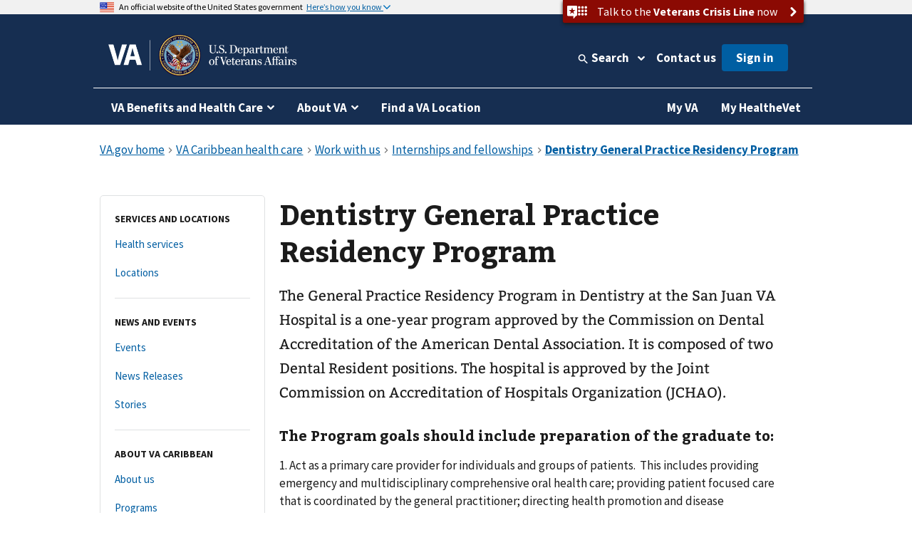

--- FILE ---
content_type: text/html
request_url: https://www.va.gov/caribbean-health-care/work-with-us/internships-and-fellowships/dentistry-general-practice-residency-program/
body_size: 17647
content:
<!DOCTYPE html><!--[if lt IE 7 ]> <html lang="en" class="ie6"> <![endif]--><!--[if IE 7 ]> <html lang="en" class="ie7"> <![endif]--><!--[if IE 8 ]> <html lang="en" class="ie8"> <![endif]--><!--[if IE 9 ]> <html lang="en" class="ie9"> <![endif]--><!--[if (gt IE 9)|!(IE)]><!--><html lang="en"><!--<![endif]--><!--
  layout: health_care_region_detail_page.drupal.liquid
  path: caribbean-health-care/work-with-us/internships-and-fellowships/dentistry-general-practice-residency-program
  entityId: 63355
--><head>
  <meta charset="utf-8">
  <meta http-equiv="X-UA-Compatible" content="IE=edge">
  <meta name="HandheldFriendly" content="True">
  <meta name="MobileOptimized" content="320">
  <meta name="viewport" content="width=device-width, initial-scale=1.0">

  <!-- Preconnecting required origins: https://web.dev/uses-rel-preconnect/ -->
  <link rel="preconnect" href="https://www.googletagmanager.com">
    <link rel="preconnect" href="https://api.va.gov">

  <!-- Index only pages on production. -->

  <!-- Add metatags. -->
<!-- Canonical URL -->
  <link rel="canonical" href="https://www.va.gov/caribbean-health-care/work-with-us/internships-and-fellowships/dentistry-general-practice-residency-program/">

<!-- Last updated -->
  <meta name="DC.Date" scheme="W3CDTF" content="2024-12-05">


<!-- Last updated -->

<!-- Mobile App Promo Banners config -->

<!-- End Mobile App Promo Banners config -->

<!-- og:url -->
  <meta property="og:url" content="https://www.va.gov/caribbean-health-care/work-with-us/internships-and-fellowships/dentistry-general-practice-residency-program/">

<!-- og:type -->
<meta property="og:type" content="website">

<!-- article:tags -->

<!-- Custom metatags -->
                          <meta name="description" content="The General Practice Residency Program in Dentistry at the San Juan VA Hospital is a one-year program approved by the Commission on Dental Accreditation of the American Dental Association. It is composed of two Dental Resident positions. The hospital is approved by the Joint Commission on Accreditation of Hospitals Organization (JCHAO).">
                    <link rel="image_src" href="https://www.va.gov/img/design/logo/va-og-image.png">
                        <meta property="og:description" content="The General Practice Residency Program in Dentistry at the San Juan VA Hospital is a one-year program approved by the Commission on Dental Accreditation of the American Dental Association. It is composed of two Dental Resident positions. The hospital is approved by the Joint Commission on Accreditation of Hospitals Organization (JCHAO).">
                              <meta property="og:image" content="https://www.va.gov/img/design/logo/va-og-image.png">
                              <meta property="og:image:alt" content="U.S. Department of Veterans Affairs">
                              <meta property="og:site_name" content="Veterans Affairs">
                              <meta property="og:title" content="Dentistry General Practice Residency Program | Veterans Affairs">
                              <title>Dentistry General Practice Residency Program | VA Caribbean Health Care | Veterans Affairs</title>
                              <meta name="twitter:card" content="summary_large_image">
                              <meta name="twitter:description" content="Residency Program, Dentistry">
                              <meta name="twitter:image" content="https://www.va.gov/img/design/logo/va-og-image.png">
                              <meta name="twitter:image:alt" content="U.S. Department of Veterans Affairs">
                              <meta name="twitter:site" content="@DeptVetAffairs">
                              <meta name="twitter:title" content="Dentistry General Practice Residency Program | VA Caribbean health care | Veterans Affairs">
        
<!-- Default metatags -->

  <!-- Add polyfills. -->
  <script nonce="H4jMIsidSZtz2bCT61b7TJcZuD6sXYSN" nomodule data-entry-name="polyfills.js" src="https://prod-va-gov-assets.s3-us-gov-west-1.amazonaws.com/generated/polyfills.entry.js"></script>

  <!-- Add analytics helpers. -->
  <script nonce="H4jMIsidSZtz2bCT61b7TJcZuD6sXYSN">
/**
 * An alias for window.dataLayer.push made available under the window so that it is accessible in content files.
 * @module module:record-event
 * @see https://developers.google.com/tag-manager/devguide
 * @see module:platform/monitoring/record-event
 * @param {object} data - The event data that will be sent to GA.
 */
window.dataLayer = [] || window.dataLayer;
window.recordEvent = function(data) {
  return window.dataLayer.push(data);
};
window.recordMultipleEvents = function (events){
  events.forEach(event => recordEvent(event))
}
  </script>

  <!-- Add web components. -->
    <link rel="stylesheet" data-entry-name="web-components.css" href="https://prod-va-gov-assets.s3-us-gov-west-1.amazonaws.com/generated/web-components.css">

      <script nonce="H4jMIsidSZtz2bCT61b7TJcZuD6sXYSN" defer data-entry-name="web-components.js" src="https://prod-va-gov-assets.s3-us-gov-west-1.amazonaws.com/generated/web-components.entry.js"></script>
  
  <!-- Render GA template. -->

    


<script data-e2e="analytics-script" nonce="H4jMIsidSZtz2bCT61b7TJcZuD6sXYSN">
        (function(w, d, s, l, i) {
  w[l] = w[l] || [];
  w[l].push({ 'gtm.start': new Date().getTime(), event: 'gtm.js' });
  var f = d.getElementsByTagName(s)[0],
    j = d.createElement(s),
    dl = l != 'dataLayer' ? '&l=' + l : '';
  j.async = true;
  j.src = 'https://www.googletagmanager.com/gtm.js?id=' + i + dl;
  f.parentNode.insertBefore(j, f);
})(window, document, 'script', 'dataLayer', 'GTM-WFJWBD');
      (function(window) {
  function withFormContent(acc, data) {
    //console.log("acc.content data",data.Content);
    acc.content = data.Content;
  }

  function withFeedbackUUID(acc, data) {
    acc.feedbackUUID = data.Feedback_UUID;
  }

  function mEvent(name, action, opts) {
    opts = opts || {};
    var custom = opts.custom;
    var label = opts.label;

    function handle(event) {
      var start = +new Date();
      var cm = window.cm || function() {};
      var mData = event.detail;
      var eData = {
        category: 'Medallia',
        action: action,
        label: label || mData.Form_Type,
        value: mData.Form_ID,
        myParams: {},
      };
      if (custom) {
        for (var i = 0; i < custom.length; i++)
          custom[i](eData.myParams, mData);
      }
      var end = +new Date();
      console.log('send', 'event', eData, end - start);
      recordEvent({
        event: eData.action,
        'survey-tool': eData.category,
        'survey-form-id': eData.value,
        'survey-status': eData.label,
        'survey-details': eData.myParams,
      });
    }
    window.addEventListener('MDigital_' + name, handle);
  }
  mEvent('ShowForm_Called', 'survey-show-form-call');
  mEvent('Form_Displayed', 'survey-start-form');
  mEvent('Form_Next_Page', 'survey-next-click');
  mEvent('Form_Back_Page', 'survey-back-click');
  mEvent('Form_Close_Submitted', 'survey-submit-close');
  mEvent('Form_Close_No_Submit', 'survey-no-submit-close');
  mEvent('Feedback_Submit', 'survey-submit', {
    custom: [withFeedbackUUID, withFormContent],
  });
  mEvent('Submit_Feedback', 'survey--submission', {
    custom: [withFeedbackUUID, withFormContent],
  });
  mEvent('Feedback_Button_Clicked', 'survey-button-click', {
    custom: [withFeedbackUUID],
  });
  mEvent('ThankYou_Displayed', 'survey--submission-successful', {
    custom: [withFeedbackUUID, withFormContent],
  });
  mEvent('Invite_Displayed', 'survey-invitation-display', {
    label: 'Invite',
  });
  mEvent('Invite_Accepted', 'survey-invitation-accept', {
    label: 'Invite',
  });
  mEvent('Invite_Declined', 'survey-invitation-decline', {
    label: 'Invite',
  });
  mEvent('Invite_Skipped', 'survey-invitation-skip', {
    label: 'Invite',
  });
})(window);
    
  recordEvent({ environment: 'vagovprod' });
  if ( self !== top ) {
    recordEvent({ event: 'iframed', embeddedIn: document.referrer });
  }
</script>


  <!-- Add Icons. -->
  <link href="https://s3-us-gov-west-1.amazonaws.com/content.www.va.gov/img/design/icons/apple-touch-icon.png" rel="apple-touch-icon-precomposed">
  <link href="https://s3-us-gov-west-1.amazonaws.com/content.www.va.gov/img/design/icons/apple-touch-icon-72x72.png" rel="apple-touch-icon-precomposed" sizes="72x72">
  <link href="https://s3-us-gov-west-1.amazonaws.com/content.www.va.gov/img/design/icons/apple-touch-icon-114x114.png" rel="apple-touch-icon-precomposed" sizes="114x114">
  <link href="https://s3-us-gov-west-1.amazonaws.com/content.www.va.gov/img/design/icons/apple-touch-icon-152x152.png" rel="apple-touch-icon-precomposed" sizes="144x144">
  <link rel="shortcut icon" href="https://s3-us-gov-west-1.amazonaws.com/content.www.va.gov/img/design/icons/favicon.ico">

  <meta name="msapplication-TileImage" content="/img/design/icons/apple-touch-icon-114x114">
  <meta name="msapplication-TileColor" content="#144073">

  <!-- Preload main fonts -->
  <link rel="preload" href="https://prod-va-gov-assets.s3-us-gov-west-1.amazonaws.com/generated/sourcesanspro-bold-webfont.woff2" as="font" type="font/woff2" crossorigin>
  <link rel="preload" href="https://prod-va-gov-assets.s3-us-gov-west-1.amazonaws.com/generated/sourcesanspro-regular-webfont.woff2" as="font" type="font/woff2" crossorigin>
  <link rel="preload" href="https://prod-va-gov-assets.s3-us-gov-west-1.amazonaws.com/generated/bitter-bold.woff2" as="font" type="font/woff2" crossorigin>

  <!-- CSS -->
  <link rel="stylesheet" data-entry-name="style.css" href="https://prod-va-gov-assets.s3-us-gov-west-1.amazonaws.com/generated/style.css">
  <link rel="stylesheet" data-entry-content="content-build.css" href="https://s3-us-gov-west-1.amazonaws.com/content.www.va.gov/assets/content-build.css">
  <link rel="stylesheet" data-entry-name="static-pages.css" href="https://prod-va-gov-assets.s3-us-gov-west-1.amazonaws.com/generated/static-pages.css">

  <!-- Old IE -->

  <!--[if lt IE 9]>
<link rel='stylesheet' href='/assets/css/ie.css'>
<![endif]-->


  <script nonce="H4jMIsidSZtz2bCT61b7TJcZuD6sXYSN" defer data-entry-name="vendor.js" src="https://prod-va-gov-assets.s3-us-gov-west-1.amazonaws.com/generated/vendor.entry.js"></script>
  <script nonce="H4jMIsidSZtz2bCT61b7TJcZuD6sXYSN" defer data-entry-name="static-pages.js" src="https://prod-va-gov-assets.s3-us-gov-west-1.amazonaws.com/generated/static-pages.entry.js"></script>

  <!--
  We participate in the US government’s analytics program. See the data at analytics.usa.gov.
  https://github.com/digital-analytics-program/gov-wide-code
-->
  <script async type="text/javascript" nonce="H4jMIsidSZtz2bCT61b7TJcZuD6sXYSN" src="https://dap.digitalgov.gov/Universal-Federated-Analytics-Min.js?agency=VA" id="_fed_an_ua_tag"></script>

  <script nonce="H4jMIsidSZtz2bCT61b7TJcZuD6sXYSN" type="text/javascript">
    function focusContent(e) {
      e.preventDefault();
      const contentElement = document.querySelector('#content h1') || document.querySelector('#content');
      contentElement.setAttribute('tabindex', '-1');
      contentElement.addEventListener('blur', function(event) {
        event.target.removeAttribute('tabindex');
      }, true);
      window.scrollTo(0, contentElement.offsetTop);
      contentElement.focus();
    }
    window.VetsGov = window.VetsGov || {};
    window.VetsGov.headerFooter = JSON.parse("{\"footerData\":[{\"column\":\"bottom_rail\",\"href\":\"https://www.va.gov/accessibility-at-va\",\"order\":1,\"target\":null,\"title\":\"508 compliance\"},{\"column\":\"bottom_rail\",\"href\":\"https://www.va.gov/resources/your-civil-rights-and-how-to-file-a-discrimination-complaint/\",\"order\":2,\"target\":null,\"title\":\"Civil Rights\"},{\"column\":\"bottom_rail\",\"href\":\"https://department.va.gov/foia/\",\"order\":3,\"target\":null,\"title\":\"Freedom of Information Act (FOIA)\"},{\"column\":\"bottom_rail\",\"href\":\"https://www.va.gov/report-harassment/\",\"order\":4,\"target\":null,\"title\":\"Harassment\"},{\"column\":\"bottom_rail\",\"href\":\"https://www.va.gov/oig/\",\"order\":5,\"target\":null,\"title\":\"Office of Inspector General\"},{\"column\":\"bottom_rail\",\"href\":\"https://www.va.gov/opa/Plain_Language.asp\",\"order\":6,\"target\":null,\"title\":\"Plain language\"},{\"column\":\"bottom_rail\",\"href\":\"https://www.va.gov/privacy-policy/\",\"order\":7,\"target\":null,\"title\":\"Privacy, policies, and legal information\"},{\"column\":\"bottom_rail\",\"href\":\"https://www.oprm.va.gov/\",\"order\":8,\"target\":null,\"title\":\"VA Privacy Service\"},{\"column\":\"bottom_rail\",\"href\":\"https://www.va.gov/ORM/NoFEAR_Select.asp\",\"order\":9,\"target\":null,\"title\":\"No FEAR Act Data\"},{\"column\":\"bottom_rail\",\"href\":\"https://www.usa.gov/\",\"order\":10,\"target\":null,\"title\":\"USA.gov\"},{\"column\":\"bottom_rail\",\"href\":\"https://www.va.gov/performance-dashboard/\",\"order\":11,\"target\":null,\"title\":\"VA performance dashboard\"},{\"column\":\"bottom_rail\",\"href\":\"https://www.va.gov/veterans-portrait-project/\",\"order\":12,\"target\":null,\"title\":\"Veterans Portrait Project\"},{\"column\":1,\"href\":\"https://www.va.gov/homeless/\",\"order\":1,\"target\":null,\"title\":\"Homeless Veterans\"},{\"column\":1,\"href\":\"https://www.va.gov/womenvet/\",\"order\":2,\"target\":null,\"title\":\"Women Veterans\"},{\"column\":1,\"href\":\"https://www.va.gov/centerforminorityveterans/\",\"order\":3,\"target\":null,\"title\":\"Minority Veterans\"},{\"column\":1,\"href\":\"https://www.ptsd.va.gov/\",\"order\":4,\"target\":null,\"title\":\"PTSD\"},{\"column\":1,\"href\":\"https://www.mentalhealth.va.gov/\",\"order\":5,\"target\":null,\"title\":\"Mental health\"},{\"column\":1,\"href\":\"https://department.va.gov/veteran-sports/\",\"order\":6,\"target\":null,\"title\":\"Adaptive sports and special events\"},{\"column\":1,\"href\":\"https://www.va.gov/osdbu/\",\"order\":7,\"target\":null,\"title\":\"Small business programs\"},{\"column\":1,\"href\":\"https://www.va.gov/outreach-and-events/events/\",\"order\":8,\"target\":null,\"title\":\"VA outreach events\"},{\"column\":1,\"href\":\"https://www.nrd.gov/\",\"order\":9,\"target\":null,\"title\":\"National Resource Directory\"},{\"column\":2,\"href\":\"https://www.va.gov/forms/\",\"order\":1,\"target\":null,\"title\":\"VA forms\"},{\"column\":2,\"href\":\"https://www.accesstocare.va.gov/\",\"order\":2,\"target\":null,\"title\":\"VA health care access and quality\"},{\"column\":2,\"href\":\"https://www.va.gov/get-help-from-accredited-representative\",\"order\":3,\"target\":null,\"title\":\"Get help from an accredited representative or VSO\"},{\"column\":2,\"href\":\"https://www.mobile.va.gov/appstore/\",\"order\":4,\"target\":null,\"title\":\"VA mobile apps\"},{\"column\":2,\"href\":\"https://department.va.gov/about/state-departments-of-veterans-affairs-office-locations/\",\"order\":5,\"target\":null,\"title\":\"State Veterans Affairs offices\"},{\"column\":2,\"href\":\"https://www.va.gov/opal/fo/dbwva.asp\",\"order\":6,\"target\":null,\"title\":\"Doing business with VA\"},{\"column\":2,\"href\":\"https://www.va.gov/jobs/\",\"order\":7,\"target\":null,\"title\":\"Careers at VA\"},{\"column\":2,\"href\":\"https://www.va.gov/outreach-and-events/outreach-materials\",\"order\":8,\"target\":null,\"title\":\"VA outreach materials\"},{\"column\":2,\"href\":\"https://www.va.gov/welcome-kit/\",\"order\":9,\"target\":null,\"title\":\"Your VA welcome kit\"},{\"column\":3,\"href\":\"https://news.va.gov/\",\"order\":1,\"target\":null,\"title\":\"VA news\"},{\"column\":3,\"href\":\"https://www.va.gov/opa/pressrel/\",\"order\":2,\"target\":null,\"title\":\"Press releases\"},{\"column\":3,\"href\":\"https://public.govdelivery.com/accounts/USVA/subscriber/new/\",\"order\":3,\"target\":null,\"title\":\"Email updates\"},{\"column\":3,\"href\":\"https://www.facebook.com/VeteransAffairs\",\"order\":4,\"target\":null,\"title\":\"Facebook\"},{\"column\":3,\"href\":\"https://www.instagram.com/deptvetaffairs/\",\"order\":5,\"target\":null,\"title\":\"Instagram\"},{\"column\":3,\"href\":\"https://x.com/DeptVetAffairs/\",\"order\":6,\"target\":null,\"title\":\"X\"},{\"column\":3,\"href\":\"https://www.flickr.com/photos/VeteransAffairs/\",\"order\":7,\"target\":null,\"title\":\"Flickr\"},{\"column\":3,\"href\":\"https://www.youtube.com/user/DeptVetAffairs\",\"order\":8,\"target\":null,\"title\":\"YouTube\"},{\"column\":3,\"href\":\"https://digital.va.gov/web-governance/social-media/social-media-sites/\",\"order\":9,\"target\":null,\"title\":\"All VA social media\"},{\"column\":4,\"href\":\"https://www.va.gov/resources/\",\"order\":1,\"target\":null,\"title\":\"Resources and support\"},{\"column\":4,\"href\":\"https://www.va.gov/contact-us/\",\"order\":2,\"target\":null,\"title\":\"Contact us\"},{\"column\":4,\"label\":\"Call us\",\"href\":\"tel:18006982411\",\"order\":3,\"target\":null,\"title\":\"800-698-2411\"},{\"column\":4,\"href\":\"tel:711\",\"order\":4,\"target\":null,\"title\":\"TTY: 711\"},{\"column\":4,\"label\":\"Visit a medical center or regional office\",\"href\":\"https://www.va.gov/find-locations/\",\"order\":5,\"target\":null,\"title\":\"Find a VA location\"}],\"megaMenuData\":[{\"title\":\"VA Benefits and Health Care\",\"menuSections\":[{\"title\":\"Health care\",\"links\":{\"seeAllLink\":{\"text\":\"View all in health care\",\"href\":\"https://www.va.gov/health-care\"},\"columnOne\":{\"title\":\"Get health care benefits\",\"links\":[{\"text\":\"About VA health benefits\",\"href\":\"https://www.va.gov/health-care/about-va-health-benefits\"},{\"text\":\"How to apply\",\"href\":\"https://www.va.gov/health-care/how-to-apply\"},{\"text\":\"Family and caregiver health benefits\",\"href\":\"https://www.va.gov/family-and-caregiver-benefits/health-and-disability\"},{\"text\":\"Apply now for health care\",\"href\":\"https://www.va.gov/health-care/apply/application\"}]},\"columnTwo\":{\"title\":\"Manage your health\",\"links\":[{\"text\":\"Manage health appointments\",\"href\":\"https://www.va.gov/health-care/manage-appointments\"},{\"text\":\"Refill prescriptions and manage medications\",\"href\":\"https://www.va.gov/health-care/manage-prescriptions-medications\"},{\"text\":\"Review medical records online\",\"href\":\"https://www.va.gov/health-care/review-medical-records\"},{\"text\":\"Send and receive secure messages\",\"href\":\"https://www.va.gov/health-care/send-receive-messages\"},{\"text\":\"File for travel pay reimbursement\",\"href\":\"https://www.va.gov/health-care/file-travel-pay-reimbursement\"}]},\"columnThree\":{\"img\":{\"src\":\"https://www.va.gov/img/styles/3_2_medium_thumbnail/public/hub_promos/health-care.png\",\"alt\":\"\"},\"link\":{\"text\":\"Manage your health care with My HealtheVet on VA.gov\",\"href\":\"https://www.va.gov/health-care/manage-health\"},\"description\":\"You can now manage your VA health care in the same place you manage your other VA benefits and services.\"}}},{\"title\":\"Disability\",\"links\":{\"seeAllLink\":{\"text\":\"View all in disability\",\"href\":\"https://www.va.gov/disability\"},\"columnOne\":{\"title\":\"Get disability benefits\",\"links\":[{\"text\":\"Eligibility\",\"href\":\"https://www.va.gov/disability/eligibility\"},{\"text\":\"How to file a claim\",\"href\":\"https://www.va.gov/disability/how-to-file-claim\"},{\"text\":\"Survivor and dependent compensation (DIC)\",\"href\":\"https://www.va.gov/family-and-caregiver-benefits/survivor-compensation/dependency-indemnity-compensation\"},{\"text\":\"File a claim online\",\"href\":\"https://www.va.gov/disability/file-disability-claim-form-21-526ez/\"}]},\"columnTwo\":{\"title\":\"Manage your benefits\",\"links\":[{\"text\":\"Check your claim, decision review, or appeal status\",\"href\":\"https://www.va.gov/claim-or-appeal-status\"},{\"text\":\"View your payment history\",\"href\":\"https://www.va.gov/va-payment-history\"},{\"text\":\"Upload evidence to support your claim\",\"href\":\"https://www.va.gov/disability/upload-supporting-evidence\"},{\"text\":\"File for a VA disability increase\",\"href\":\"https://www.va.gov/disability/file-disability-claim-form-21-526ez/\"},{\"text\":\"Request a decision review or appeal\",\"href\":\"https://www.va.gov/decision-reviews\"}]},\"columnThree\":{\"img\":{\"src\":\"https://www.va.gov/img/styles/3_2_medium_thumbnail/public/hub_promos/disability.png\",\"alt\":\"\"},\"link\":{\"text\":\"VA claim exam (C&P exam)\",\"href\":\"https://www.va.gov/resources/va-claim-exam\"},\"description\":\"Find out why you might need a claim exam. Learn how to schedule and prepare for your appointment.\"}}},{\"title\":\"Education and training\",\"links\":{\"seeAllLink\":{\"text\":\"View all in education\",\"href\":\"https://www.va.gov/education\"},\"columnOne\":{\"title\":\"Get education benefits\",\"links\":[{\"text\":\"About GI Bill benefits\",\"href\":\"https://www.va.gov/education/about-gi-bill-benefits\"},{\"text\":\"Eligibility\",\"href\":\"https://www.va.gov/education/eligibility\"},{\"text\":\"How to apply\",\"href\":\"https://www.va.gov/education/how-to-apply\"},{\"text\":\"Veteran Readiness and Employment (Chapter 31)\",\"href\":\"https://www.va.gov/careers-employment/vocational-rehabilitation\"},{\"text\":\"Education and career benefits for family members\",\"href\":\"https://www.va.gov/family-and-caregiver-benefits/education-and-careers\"}]},\"columnTwo\":{\"title\":\"Manage your benefits\",\"links\":[{\"text\":\"View your VA payment history\",\"href\":\"https://www.va.gov/va-payment-history\"},{\"text\":\"Check your remaining Post-9/11 GI Bill benefits\",\"href\":\"https://www.va.gov/education/check-remaining-post-9-11-gi-bill-benefits\"},{\"text\":\"Transfer your Post-9/11 GI Bill benefits\",\"href\":\"https://www.va.gov/education/transfer-post-9-11-gi-bill-benefits\"},{\"text\":\"Verify your school enrollment\",\"href\":\"https://www.va.gov/education/verify-school-enrollment\"},{\"text\":\"Change your direct deposit information\",\"href\":\"https://www.va.gov/change-direct-deposit\"}]},\"columnThree\":{\"img\":{\"src\":\"https://www.va.gov/img/styles/3_2_medium_thumbnail/public/hub_promos/education.png\",\"alt\":\"\"},\"link\":{\"text\":\"GI Bill\u00AE Comparison Tool\",\"href\":\"https://www.va.gov/education/gi-bill-comparison-tool\"},\"description\":\"Learn about education programs and compare benefits by school.\"}}},{\"title\":\"Careers and employment\",\"links\":{\"seeAllLink\":{\"text\":\"View all in careers and employment\",\"href\":\"https://www.va.gov/careers-employment\"},\"columnOne\":{\"title\":\"Get employment benefits\",\"links\":[{\"text\":\"About Veteran Readiness and Employment (VR&E)\",\"href\":\"https://www.va.gov/careers-employment/vocational-rehabilitation\"},{\"text\":\"How to apply\",\"href\":\"https://www.va.gov/careers-employment/vocational-rehabilitation/how-to-apply\"},{\"text\":\"Educational and career counseling\",\"href\":\"https://www.va.gov/careers-employment/education-and-career-counseling\"},{\"text\":\"Veteran-owned small business support\",\"href\":\"https://www.va.gov/careers-employment/veteran-owned-business-support\"},{\"text\":\"Apply for VR&E benefits\",\"href\":\"https://www.va.gov/careers-employment/vocational-rehabilitation/apply-vre-form-28-1900/\"}]},\"columnTwo\":{\"title\":\"Manage your career\",\"links\":[{\"text\":\"VA transition assistance\",\"href\":\"https://www.benefits.va.gov/tap/\"},{\"text\":\"Find a job\",\"href\":\"https://www.dol.gov/veterans/findajob/\"},{\"text\":\"Find VA careers and support\",\"href\":\"https://www.va.gov/jobs/\"},{\"text\":\"Print your civil service preference letter\",\"href\":\"https://www.va.gov/records/download-va-letters\"}]},\"columnThree\":{\"img\":{\"src\":\"https://www.va.gov/img/styles/3_2_medium_thumbnail/public/hub_promos/careers.png\",\"alt\":\"\"},\"link\":{\"text\":\"Check your VR&E eligibility and benefits\",\"href\":\"https://www.va.gov/careers-employment/your-vre-eligibility/\"},\"description\":\"Sign in and we\u2019ll tell you if you\u2019re eligible for VR&E benefits.\"}}},{\"title\":\"Pension\",\"links\":{\"seeAllLink\":{\"text\":\"View all in pension\",\"href\":\"https://www.va.gov/pension\"},\"columnOne\":{\"title\":\"Get pension benefits\",\"links\":[{\"text\":\"Veterans Pension eligibility\",\"href\":\"https://www.va.gov/pension/eligibility\"},{\"text\":\"How to apply\",\"href\":\"https://www.va.gov/pension/how-to-apply\"},{\"text\":\"Apply now for a Veterans Pension\",\"href\":\"https://www.va.gov/pension/apply-for-veteran-pension-form-21p-527ez/\"},{\"text\":\"Aid and attendance benefits and housebound allowance\",\"href\":\"https://www.va.gov/pension/aid-attendance-housebound\"},{\"text\":\"Survivors Pension\",\"href\":\"https://www.va.gov/family-and-caregiver-benefits/survivor-compensation/survivors-pension\"}]},\"columnTwo\":{\"title\":\"Manage your benefits\",\"links\":[{\"text\":\"Check your claim, decision review, or appeal status\",\"href\":\"https://www.va.gov/claim-or-appeal-status\"},{\"text\":\"View your VA payment history\",\"href\":\"https://www.va.gov/va-payment-history\"},{\"text\":\"Change your address\",\"href\":\"https://www.va.gov/change-address\"},{\"text\":\"Change your direct deposit information\",\"href\":\"https://www.va.gov/change-direct-deposit\"}]},\"columnThree\":{\"img\":{\"src\":\"https://www.va.gov/img/styles/3_2_medium_thumbnail/public/hub_promos/pension.png\",\"alt\":\"\"},\"link\":{\"text\":\"Get your pension payments electronically\",\"href\":\"https://www.godirect.gov/gpw\"},\"description\":\"Sign up for direct deposit or a pre-paid debit card.\"}}},{\"title\":\"Housing assistance\",\"links\":{\"seeAllLink\":{\"text\":\"View all in housing assistance\",\"href\":\"https://www.va.gov/housing-assistance\"},\"columnOne\":{\"title\":\"Get home loan benefits\",\"links\":[{\"text\":\"About VA home loan types\",\"href\":\"https://www.va.gov/housing-assistance/home-loans/loan-types\"},{\"text\":\"How to request a COE\",\"href\":\"https://www.va.gov/housing-assistance/home-loans/how-to-request-coe\"},{\"text\":\"Check your COE status\",\"href\":\"https://www.va.gov/housing-assistance/home-loans/check-coe-status\"},{\"text\":\"Request a COE online\",\"href\":\"https://www.va.gov/housing-assistance/home-loans/request-coe-form-26-1880\"}]},\"columnTwo\":{\"title\":\"Get Veterans housing grants\",\"links\":[{\"text\":\"Check your claim, decision review, or appeal status\",\"href\":\"https://www.va.gov/claim-or-appeal-status\"},{\"text\":\"How to apply for an adapted housing grant\",\"href\":\"https://www.va.gov/housing-assistance/disability-housing-grants/how-to-apply\"},{\"text\":\"About disability housing grants\",\"href\":\"https://www.va.gov/housing-assistance/disability-housing-grants\"}]},\"columnThree\":{\"img\":{\"src\":\"https://www.va.gov/img/styles/3_2_medium_thumbnail/public/hub_promos/housing.png\",\"alt\":\"\"},\"link\":{\"text\":\"National Call Center for Homeless Veterans\",\"href\":\"https://www.va.gov/homeless/nationalcallcenter.asp\"},\"description\":\"Find out how we can help you or a Veteran you care about connect with VA and local resources 24 hours a day, 7 days a week.\"}}},{\"title\":\"Life insurance\",\"links\":{\"seeAllLink\":{\"text\":\"View all in life insurance\",\"href\":\"https://www.va.gov/life-insurance\"},\"columnOne\":{\"title\":\"Get life insurance\",\"links\":[{\"text\":\"About life insurance options\",\"href\":\"https://www.va.gov/life-insurance/options-eligibility\"},{\"text\":\"Benefits for totally disabled or terminally ill policyholders\",\"href\":\"https://www.va.gov/life-insurance/totally-disabled-or-terminally-ill\"},{\"text\":\"Beneficiary financial counseling and online will preparation\",\"href\":\"https://www.benefits.va.gov/insurance/bfcs.asp\"}]},\"columnTwo\":{\"title\":\"Manage your life insurance\",\"links\":[{\"text\":\"Access your policy online\",\"href\":\"https://www.va.gov/life-insurance/manage-your-policy\"},{\"text\":\"Update your beneficiaries\",\"href\":\"https://www.benefits.va.gov/INSURANCE/updatebene.asp\"},{\"text\":\"File a claim for insurance benefits\",\"href\":\"https://www.benefits.va.gov/INSURANCE/file_death_claim.asp\"},{\"text\":\"Check your claim, decision review, or appeal status\",\"href\":\"https://www.va.gov/claim-or-appeal-status\"}]},\"columnThree\":{\"img\":{\"src\":\"https://www.va.gov/img/styles/3_2_medium_thumbnail/public/hub_promos/life-insurance.png\",\"alt\":\"\"},\"link\":{\"text\":\"Learn how to apply for Veterans Affairs Life Insurance (VALife)\",\"href\":\"https://www.va.gov/life-insurance/options-eligibility/valife\"},\"description\":\"VALife is a life insurance program for Veterans with service-connected disabilities.\"}}},{\"title\":\"Burials and memorials\",\"links\":{\"seeAllLink\":{\"text\":\"View all in burials and memorials\",\"href\":\"https://www.va.gov/burials-memorials\"},\"columnOne\":{\"title\":\"Get burial benefits\",\"links\":[{\"text\":\"Eligibility\",\"href\":\"https://www.va.gov/burials-memorials/eligibility\"},{\"text\":\"Pre-need burial eligibility determination\",\"href\":\"https://www.va.gov/burials-memorials/pre-need-eligibility\"},{\"text\":\"Veteran burial allowance\",\"href\":\"https://www.va.gov/burials-memorials/veterans-burial-allowance\"},{\"text\":\"Memorial items\",\"href\":\"https://www.va.gov/burials-memorials/memorial-items\"},{\"text\":\"Survivor and dependent compensation (DIC)\",\"href\":\"https://www.va.gov/family-and-caregiver-benefits/survivor-compensation/dependency-indemnity-compensation\"}]},\"columnTwo\":{\"title\":\"Plan a burial\",\"links\":[{\"text\":\"Schedule a burial for a Veteran or family member\",\"href\":\"https://www.va.gov/burials-memorials/schedule-a-burial\"},{\"text\":\"Find a cemetery\",\"href\":\"https://www.cem.va.gov/cems/listcem.asp\"},{\"text\":\"Request military records (DD214)\",\"href\":\"https://www.va.gov/records/get-military-service-records\"}]},\"columnThree\":{\"img\":{\"src\":\"https://www.va.gov/img/styles/3_2_medium_thumbnail/public/hub_promos/burials.png\",\"alt\":\"\"},\"link\":{\"text\":\"Find burial and memorial benefits information\",\"href\":\"https://www.cem.va.gov/veterans-and-families/\"},\"description\":\"Eligible Veterans have earned VA burial and memorial benefits for themselves, their spouses, and qualifying family members.  Ensure you receive the honor and remembrance you deserve.\"}}},{\"title\":\"Records\",\"links\":{\"seeAllLink\":{\"text\":\"View all in records\",\"href\":\"https://www.va.gov/records\"},\"columnOne\":{\"title\":\"Get your records\",\"links\":[{\"text\":\"Review medical records online\",\"href\":\"https://www.va.gov/health-care/review-medical-records\"},{\"text\":\"Download your VA benefits letters\",\"href\":\"https://www.va.gov/records/download-va-letters\"},{\"text\":\"How to request a VA home loan Certificate of Eligibility (COE)\",\"href\":\"https://www.va.gov/housing-assistance/home-loans/how-to-request-coe\"},{\"text\":\"Get Veteran ID cards\",\"href\":\"https://www.va.gov/records/get-veteran-id-cards\"}]},\"columnTwo\":{\"title\":\"Manage your records\",\"links\":[{\"text\":\"Request your military records (DD214)\",\"href\":\"https://www.va.gov/records/get-military-service-records\"},{\"text\":\"Change your address\",\"href\":\"https://www.va.gov/change-address\"},{\"text\":\"How to apply for a discharge upgrade\",\"href\":\"https://www.va.gov/discharge-upgrade-instructions\"},{\"text\":\"View your VA payment history\",\"href\":\"https://www.va.gov/va-payment-history\"},{\"text\":\"Search historical military records (National Archives)\",\"href\":\"https://www.archives.gov/\"}]},\"columnThree\":{\"img\":{\"src\":\"https://www.va.gov/img/styles/3_2_medium_thumbnail/public/hub_promos/records.png\",\"alt\":\"\"},\"link\":{\"text\":\"Confirm your VA benefit status\",\"href\":\"https://www.va.gov/records/download-va-letters\"},\"description\":\"Download letters like your eligibility or award letter for certain benefits.\"}}},{\"title\":\"Service members\",\"text\":\"Service members\",\"href\":\"https://www.va.gov/service-member-benefits\"},{\"title\":\"Family and caregivers\",\"text\":\"Family and caregivers\",\"href\":\"https://www.va.gov/family-member-benefits\"}]},{\"title\":\"About VA\",\"menuSections\":{\"mainColumn\":{\"title\":\"VA organizations\",\"links\":[{\"text\":\"Veterans Health Administration\",\"href\":\"https://www.va.gov/health\"},{\"text\":\"Veterans Benefits Administration\",\"href\":\"https://www.benefits.va.gov/benefits/\"},{\"text\":\"National Cemetery Administration\",\"href\":\"https://www.cem.va.gov/\"},{\"text\":\"VA Leadership\",\"href\":\"https://department.va.gov/biographies/?_bio_position=assistant-secretary%2Cchairman%2Cdeputy-secretary%2Cgeneral-counsel%2Cinspector-general%2Cprincipal-executive-director%2Csecretary%2Cunder-secretary%2Cva-chief-of-staff/%3Fredirect%3D1%2Cva-chief-of-staff\"},{\"text\":\"Public Affairs\",\"href\":\"https://department.va.gov/administrations-and-offices/public-and-intergovernmental-affairs/\"},{\"text\":\"Congressional Affairs\",\"href\":\"https://www.va.gov/oca/index.asp\"},{\"text\":\"All VA offices and organizations\",\"href\":\"https://department.va.gov/about/\"}]},\"columnOne\":{\"title\":\"Innovation at VA\",\"links\":[{\"text\":\"Health research\",\"href\":\"https://www.research.va.gov/\"},{\"text\":\"Public health\",\"href\":\"https://www.publichealth.va.gov/\"},{\"text\":\"VA open data\",\"href\":\"https://www.va.gov/data/\"},{\"text\":\"Veterans analysis and statistics\",\"href\":\"https://www.va.gov/VETDATA/index.asp\"},{\"text\":\"Appeals modernization\",\"href\":\"https://www.benefits.va.gov/benefits/appeals.asp\"},{\"text\":\"VA Innovation Center\",\"href\":\"https://www.innovation.va.gov/\"},{\"text\":\"Recovery Act\",\"href\":\"https://www.va.gov/recovery/\"}]},\"columnTwo\":{\"title\":\"Learn about VA\",\"links\":[{\"text\":\"About VA\",\"href\":\"https://department.va.gov/about/\"},{\"text\":\"History of VA\",\"href\":\"https://department.va.gov/history/\"},{\"text\":\"VA plans, budget, finances, and performance\",\"href\":\"https://department.va.gov/about/va-plans-budget-finances-and-performance/\"},{\"text\":\"National cemetery history program\",\"href\":\"https://www.cem.va.gov/cem/history/index.asp\"},{\"text\":\"Veterans legacy program\",\"href\":\"https://www.cem.va.gov/cem/legacy/index.asp\"},{\"text\":\"Volunteer or donate\",\"href\":\"https://www.volunteer.va.gov/index.asp\"}]},\"columnThree\":{\"img\":{\"src\":\"https://www.va.gov/img/styles/3_2_medium_thumbnail/public/2023-11/disability%20icon.png\",\"alt\":\"Paper icon\"},\"link\":{\"text\":\"Agency Financial Report\",\"href\":\"https://department.va.gov/administrations-and-offices/management/finance/agency-financial-report/\"},\"description\":\"View the FY 2024 report that includes VA accomplishments with taxpayer dollars and the challenges that remain.\"}}},{\"title\":\"Find a VA Location\",\"href\":\"https://www.va.gov/find-locations/\"}]}");
  </script>


      <script type="text/javascript" nonce="H4jMIsidSZtz2bCT61b7TJcZuD6sXYSN">
      window.vaSurvey = 'mcenter';
    </script>

<script defer type="text/javascript" nonce="H4jMIsidSZtz2bCT61b7TJcZuD6sXYSN" src="https://resource.digital.voice.va.gov/wdcvoice/2/onsite/embed.js" async></script>





</head>

<body class=" merger">
  <div id="announcement-root"></div>
  <!-- Draft status -->

        <noscript><iframe src="https://www.googletagmanager.com/ns.html?id=GTM-WFJWBD" height="0" width="0" class="csp-inline-patch-footer"></iframe></noscript>

  <a class="show-on-focus" href="#content" id="aff96a1f665c60c04d1f4024e76e8292">Skip to Content</a>


  <!-- Header Default-->
  <header class="header" role="banner" id="header-default">
    <!-- Mobile Layout -->
    <div data-widget-type="header" data-show="true" data-show-nav-login="true" data-show-mega-menu="true" id="header-v2"></div>

    <!-- Tablet/Desktop Layout -->
      <div id="legacy-header" class="vads-u-display--none">
  <div class="va-notice--banner">
    <div class="va-notice--banner-inner">
<div class="usa-banner">
  <div class="usa-accordion">
    <div class="usa-banner-header">
      <div class="usa-grid usa-banner-inner">
      <img src="https://s3-us-gov-west-1.amazonaws.com/content.www.va.gov/img/tiny-usa-flag.png" alt="U.S. flag" height="20" width="20">
      <p>An official website of the United States government</p>
      <button id="usa-banner-toggle" class="usa-accordion-button usa-banner-button" aria-expanded="false" aria-controls="gov-banner">
        <span class="usa-banner-button-text">Here&#x2019;s how you know</span>
      </button>
      </div>
    </div>
    <div class="usa-banner-content usa-grid usa-accordion-content" id="gov-banner" aria-hidden="true">
      <div class="usa-banner-guidance-gov usa-width-one-half">
        <img class="usa-banner-icon usa-media_block-img" src="https://s3-us-gov-west-1.amazonaws.com/content.www.va.gov/img/icon-dot-gov.svg" alt="Dot gov">
        <div class="usa-media_block-body">
          <p>
            <strong>The .gov means it&#x2019;s official.</strong>
            <br>
            Federal government websites often end in .gov or .mil. Before sharing sensitive information, make sure you&apos;re on a federal government site.
          </p>
        </div>
      </div>
      <div class="usa-banner-guidance-ssl usa-width-one-half">
        <img class="usa-banner-icon usa-media_block-img" src="https://s3-us-gov-west-1.amazonaws.com/content.www.va.gov/img/icon-https.svg" alt="SSL">
        <div class="usa-media_block-body">
          <p>
            <strong>The site is secure.</strong>
            <br> The <strong>https://</strong> ensures that you&apos;re connecting to the official website and that any information you provide is encrypted and sent securely.
          </p>
        </div>
      </div>
    </div>
  </div>
</div>
    </div>
    <div class="va-crisis-line-container vads-u-background-color--secondary-darkest">
      <button class="va-crisis-line va-overlay-trigger vads-u-background-color--secondary-darkest" data-show="#modal-crisisline" id="6c28beb46a5d9a3a211c01b8cbf28c7a">
        <div class="va-crisis-line-inner">
          <span class="va-crisis-line-icon" aria-hidden="true"></span>
          <span class="va-crisis-line-text" id="717606a8f67b575d3b1de58653ff3147">Talk to the <strong>Veterans Crisis Line</strong> now</span>
          <img alt aria-hidden="true" class="va-crisis-line-arrow" src="https://s3-us-gov-west-1.amazonaws.com/content.www.va.gov/img/arrow-right-white.svg">
        </div>
      </button>
    </div>
  </div>
  <!-- /header alert box -->

  <div class="row va-flex usa-grid usa-grid-full" id="va-header-logo-menu">
    <div class="va-header-logo-wrapper">
      <a href="/" class="va-header-logo">
        <img src="https://s3-us-gov-west-1.amazonaws.com/content.www.va.gov/img/header-logo.png" alt="VA logo and Seal, U.S. Department of Veterans Affairs" height="59" width="264">
      </a>
    </div>
      <div id="va-nav-controls"></div>
        <div class="medium-screen:vads-u-display--none usa-grid usa-grid-full">
          <div class="menu-rule usa-one-whole"></div>
          <div class="mega-menu" id="mega-menu-mobile"></div>
        </div>
      <div id="login-root" class="vet-toolbar"></div>
  </div>
    <div class="usa-grid usa-grid-full">
      <div class="menu-rule usa-one-whole"></div>
      <div class="mega-menu" id="mega-menu"></div>
    </div>
</div>
    
    <!-- Banners -->
<!-- Derive visible banners. -->

<!-- Banners -->

<!-- Maintenance banner -->
<div data-widget-type="maintenance-banner"></div>

<!-- Derive visible promo banners. -->

<!-- Promo Banners -->
  </header>

  <!-- Situation Updates banner -->
  <div data-widget-type="situation-updates-banner"></div>


  <script nonce="H4jMIsidSZtz2bCT61b7TJcZuD6sXYSN" type="text/javascript">
(function() {
  var isIe = /(trident|msie)/i.test(navigator.userAgent);

  if (isIe && document.getElementById && window.addEventListener) {
    window.addEventListener('hashchange', function skipLinkFocus() {
      var id = location.hash.substring(1);
      var element;

      if (!/^[A-z0-9_-]+$/.test(id)) {
        return;
      }

      element = document.getElementById(id);

      if (element) {
        if (!/^(?:a|select|input|button|textarea)$/i.test(element.tagName)) {
          element.tabIndex = -1;
        }

        element.focus();
      }
    });
  }
})();
  </script>
  

<script type="text/javascript" defer nonce="H4jMIsidSZtz2bCT61b7TJcZuD6sXYSN">
  window.onload = function() {
    const contentElement = document.querySelector('.smartbanner');
      if(contentElement){
        contentElement.style.top = '-84px'
      }
  };
</script>
<div class="vads-u-padding-x--1p5" data-template="includes/breadcrumbs">




  <va-breadcrumbs class="row" wrapping>

  <script nonce="H4jMIsidSZtz2bCT61b7TJcZuD6sXYSN">
    const bcComponent = document.querySelector('va-breadcrumbs');

    if (bcComponent) {
      bcComponent.setAttribute('breadcrumb-list', "[{\"href\":\"/\",\"isRouterLink\":false,\"label\":\"Home\",\"lang\":\"en-US\"},{\"href\":\"/caribbean-health-care\",\"isRouterLink\":false,\"label\":\"VA Caribbean health care\",\"lang\":\"en-US\"},{\"href\":\"/caribbean-health-care/work-with-us\",\"isRouterLink\":false,\"label\":\"Work with us\",\"lang\":\"en-US\"},{\"href\":\"/caribbean-health-care/work-with-us/internships-and-fellowships\",\"isRouterLink\":false,\"label\":\"Internships and fellowships\",\"lang\":\"en-US\"},{\"href\":\"/caribbean-health-care/work-with-us/internships-and-fellowships/dentistry-general-practice-residency-program\",\"isRouterLink\":false,\"label\":\"Dentistry General Practice Residency Program\",\"lang\":\"en-US\"}]");
    }
  </script>
</va-breadcrumbs></div>
<div class="interior" id="content">
  <main class="va-l-detail-page va-facility-page" lang="en">
    <div class="usa-grid usa-grid-full">
        



<script nonce="H4jMIsidSZtz2bCT61b7TJcZuD6sXYSN" type="text/javascript">
    window.sideNav = {
      rootPath: "/caribbean-health-care/work-with-us/internships-and-fellowships/dentistry-general-practice-residency-program/",
      data: {"name":"VA Caribbean health care","description":"VISN 8 | va.gov/caribbean-health-care","links":[{"expanded":false,"description":null,"label":"VA Caribbean health care","url":{"path":"/caribbean-health-care"},"entity":{"linkedEntity":{"entityPublished":true,"moderationState":"published"}},"links":[{"expanded":false,"description":null,"label":"SERVICES AND LOCATIONS","url":{"path":""},"entity":{"linkedEntity":null},"links":[{"expanded":false,"description":null,"label":"Health services","url":{"path":"/caribbean-health-care/health-services"},"entity":{"linkedEntity":{"entityPublished":true,"moderationState":"published"}},"links":[]},{"expanded":false,"description":null,"label":"Locations","url":{"path":"/caribbean-health-care/locations"},"entity":{"linkedEntity":{"entityPublished":true,"moderationState":"published"}},"links":[{"expanded":false,"description":null,"label":"San Juan VA Medical Center","url":{"path":"/caribbean-health-care/locations/san-juan-va-medical-center"},"entity":{"linkedEntity":{"entityPublished":true,"moderationState":"published"}},"links":[]},{"expanded":false,"description":null,"label":"Arecibo VA Clinic","url":{"path":"/caribbean-health-care/locations/arecibo-va-clinic"},"entity":{"linkedEntity":{"entityPublished":true,"moderationState":"published"}},"links":[]},{"expanded":false,"description":null,"label":"Ceiba VA Clinic","url":{"path":"/caribbean-health-care/locations/ceiba-va-clinic"},"entity":{"linkedEntity":{"entityPublished":true,"moderationState":"published"}},"links":[]},{"expanded":false,"description":null,"label":"Comerio VA Clinic","url":{"path":"/caribbean-health-care/locations/comerio-va-clinic"},"entity":{"linkedEntity":{"entityPublished":true,"moderationState":"published"}},"links":[]},{"expanded":false,"description":null,"label":"Eurípides Rubio Department of Veterans Affairs Outpatient Clinic","url":{"path":"/caribbean-health-care/locations/euripides-rubio-department-of-veterans-affairs-outpatient-clinic"},"entity":{"linkedEntity":{"entityPublished":true,"moderationState":"published"}},"links":[]},{"expanded":false,"description":null,"label":"Guayama VA Clinic","url":{"path":"/caribbean-health-care/locations/guayama-va-clinic"},"entity":{"linkedEntity":{"entityPublished":true,"moderationState":"published"}},"links":[]},{"expanded":false,"description":null,"label":"Hato Rey VA Clinic","url":{"path":"/caribbean-health-care/locations/hato-rey-va-clinic"},"entity":{"linkedEntity":{"entityPublished":true,"moderationState":"published"}},"links":[]},{"expanded":false,"description":null,"label":"Mayaguez VA Clinic","url":{"path":"/caribbean-health-care/locations/mayaguez-va-clinic"},"entity":{"linkedEntity":{"entityPublished":true,"moderationState":"published"}},"links":[]},{"expanded":false,"description":null,"label":"Saint Croix VA Clinic","url":{"path":"/caribbean-health-care/locations/saint-croix-va-clinic"},"entity":{"linkedEntity":{"entityPublished":true,"moderationState":"published"}},"links":[]},{"expanded":false,"description":null,"label":"Saint Thomas VA Clinic","url":{"path":"/caribbean-health-care/locations/saint-thomas-va-clinic"},"entity":{"linkedEntity":{"entityPublished":true,"moderationState":"published"}},"links":[]},{"expanded":false,"description":null,"label":"Utuado VA Clinic","url":{"path":"/caribbean-health-care/locations/utuado-va-clinic"},"entity":{"linkedEntity":{"entityPublished":true,"moderationState":"published"}},"links":[]},{"expanded":false,"description":null,"label":"Vieques VA Clinic","url":{"path":"/caribbean-health-care/locations/vieques-va-clinic"},"entity":{"linkedEntity":{"entityPublished":true,"moderationState":"published"}},"links":[]}]}]},{"expanded":false,"description":null,"label":"NEWS AND EVENTS","url":{"path":""},"entity":{"linkedEntity":null},"links":[{"expanded":false,"description":null,"label":"Events","url":{"path":"/caribbean-health-care/events"},"entity":{"linkedEntity":{"entityPublished":true,"moderationState":"published"}},"links":[]},{"expanded":false,"description":null,"label":"News Releases","url":{"path":"/caribbean-health-care/news-releases"},"entity":{"linkedEntity":{"entityPublished":true,"moderationState":"published"}},"links":[]},{"expanded":false,"description":null,"label":"Stories","url":{"path":"/caribbean-health-care/stories"},"entity":{"linkedEntity":{"entityPublished":true,"moderationState":"published"}},"links":[]}]},{"expanded":false,"description":null,"label":"ABOUT VA CARIBBEAN","url":{"path":""},"entity":{"linkedEntity":null},"links":[{"expanded":false,"description":null,"label":"About us","url":{"path":"/caribbean-health-care/about-us"},"entity":{"linkedEntity":{"entityPublished":true,"moderationState":"published"}},"links":[{"expanded":false,"description":null,"label":"Mission and vision","url":{"path":"/caribbean-health-care/about-us/mission-and-vision"},"entity":{"linkedEntity":{"entityPublished":true,"moderationState":"published"}},"links":[]},{"expanded":false,"description":null,"label":"History","url":{"path":"/caribbean-health-care/about-us/history"},"entity":{"linkedEntity":{"entityPublished":true,"moderationState":"published"}},"links":[]},{"expanded":false,"description":null,"label":"Performance","url":{"path":"/caribbean-health-care/about-us/performance"},"entity":{"linkedEntity":{"entityPublished":true,"moderationState":"published"}},"links":[]},{"expanded":false,"description":null,"label":"Leadership","url":{"path":"/caribbean-health-care/about-us/leadership"},"entity":{"linkedEntity":{"entityPublished":true,"moderationState":"published"}},"links":[]}]},{"expanded":false,"description":null,"label":"Programs","url":{"path":"/caribbean-health-care/programs"},"entity":{"linkedEntity":{"entityPublished":true,"moderationState":"published"}},"links":[{"expanded":false,"description":null,"label":"Prepare for VA's Secure Sign-in Changes","url":{"path":"/caribbean-health-care/programs/prepare-for-vas-secure-sign-in-changes"},"entity":{"linkedEntity":{"entityPublished":true,"moderationState":"published"}},"links":[]},{"expanded":false,"description":null,"label":"VA Whole Health","url":{"path":"/caribbean-health-care/programs/va-whole-health"},"entity":{"linkedEntity":{"entityPublished":true,"moderationState":"published"}},"links":[]},{"expanded":false,"description":null,"label":"Veterans Directed Care Program","url":{"path":"/caribbean-health-care/programs/veterans-directed-care-program"},"entity":{"linkedEntity":{"entityPublished":true,"moderationState":"published"}},"links":[]},{"expanded":false,"description":null,"label":"VACHS Construction Updates","url":{"path":"/caribbean-health-care/programs/va-caribbean-healthcare-system-construction-updates"},"entity":{"linkedEntity":{"entityPublished":true,"moderationState":"published"}},"links":[]},{"expanded":false,"description":null,"label":"Emergency Preparedness","url":{"path":"/caribbean-health-care/programs/emergency-preparedness"},"entity":{"linkedEntity":{"entityPublished":true,"moderationState":"published"}},"links":[]},{"expanded":false,"description":null,"label":"Toxic Exposure Screening","url":{"path":"/caribbean-health-care/programs/toxic-exposure-screening"},"entity":{"linkedEntity":{"entityPublished":true,"moderationState":"published"}},"links":[]},{"expanded":false,"description":null,"label":"EMERGENCY CONTINUITY OF CARE (E-CORE) TOOLBOX","url":{"path":"/caribbean-health-care/programs/e-core-emergency-continuity-of-care-guide"},"entity":{"linkedEntity":{"entityPublished":true,"moderationState":"published"}},"links":[]},{"expanded":false,"description":null,"label":"VA Caregiver Support Program","url":{"path":"/caribbean-health-care/programs/va-caregiver-support-program"},"entity":{"linkedEntity":{"entityPublished":true,"moderationState":"published"}},"links":[]},{"expanded":false,"description":null,"label":"Beneficiary Travel Self Service System (BTSSS)","url":{"path":"/caribbean-health-care/programs/beneficiary-travel-self-service-system-btsss"},"entity":{"linkedEntity":{"entityPublished":true,"moderationState":"published"}},"links":[]}]},{"expanded":false,"description":null,"label":"Policies","url":{"path":"/caribbean-health-care/policies"},"entity":{"linkedEntity":{"entityPublished":true,"moderationState":"published"}},"links":[]},{"expanded":false,"description":null,"label":"VA police","url":{"path":"/caribbean-health-care/va-police"},"entity":{"linkedEntity":{"entityPublished":true,"moderationState":"published"}},"links":[]},{"expanded":false,"description":null,"label":"Work with us","url":{"path":"/caribbean-health-care/work-with-us"},"entity":{"linkedEntity":{"entityPublished":true,"moderationState":"published"}},"links":[{"expanded":false,"description":null,"label":"Jobs and careers","url":{"path":"/caribbean-health-care/work-with-us/jobs-and-careers"},"entity":{"linkedEntity":{"entityPublished":true,"moderationState":"published"}},"links":[]},{"expanded":false,"description":null,"label":"Internships and fellowships","url":{"path":"/caribbean-health-care/work-with-us/internships-and-fellowships"},"entity":{"linkedEntity":{"entityPublished":true,"moderationState":"published"}},"links":[{"expanded":false,"description":null,"label":"Training Program Directors","url":{"path":"/caribbean-health-care/work-with-us/internships-and-fellowships/training-program-directors"},"entity":{"linkedEntity":{"entityPublished":true,"moderationState":"published"}},"links":[]},{"expanded":false,"description":null,"label":"Dentistry General Practice Residency Program","url":{"path":"/caribbean-health-care/work-with-us/internships-and-fellowships/dentistry-general-practice-residency-program"},"entity":{"linkedEntity":{"entityPublished":true,"moderationState":"published"}},"links":[]}]},{"expanded":false,"description":null,"label":"Volunteer or donate","url":{"path":"/caribbean-health-care/work-with-us/volunteer-or-donate"},"entity":{"linkedEntity":{"entityPublished":true,"moderationState":"published"}},"links":[]}]},{"expanded":false,"description":null,"label":"Contact us","url":{"path":"/caribbean-health-care/contact-us"},"entity":{"linkedEntity":{"entityPublished":true,"moderationState":"published"}},"links":[]}]}]}]},
    };
</script>


<nav data-template="navigation/facility_sidebar_nav" aria-label="secondary" data-widget-type="side-nav"></nav>

            <div class="usa-width-three-fourths">
<article aria-labelledby="article-heading" role="region" class="usa-content" data-template="health_care_region_detail_content.drupal.liquid">

  <h1 id="article-heading">Dentistry General Practice Residency Program</h1>
  <div class="va-introtext">
    <p>The General Practice Residency Program in Dentistry at the San Juan VA Hospital is a one-year program approved by the Commission on Dental Accreditation of the American Dental Association.  It is composed of two Dental Resident positions.  The hospital is approved by the Joint Commission on Accreditation of Hospitals Organization (JCHAO).</p>
  </div>

  




            

<div data-template="paragraphs/wysiwyg" data-entity-id="141663">
  <div itemprop="text">
      <h3 id="the-program-goals-should-inclu">The Program goals should include preparation of the graduate to:</h3>

<p>1. Act as a primary care provider for individuals and groups of patients.&#xA0; This includes providing emergency and multidisciplinary comprehensive oral health care; providing patient focused care that is coordinated by the general practitioner; directing health promotion and disease prevention activities; and using advanced dental treatment modalities.</p>

<p>2. Plan and provide multidisciplinary oral health care for a wide variety of patients including patients with special needs.</p>

<p>3.&#xA0; Manage the delivery of oral health care by applying concepts of patient and practice management and quality improvement that are responsive to a dynamic health care environment.</p>

<p>4. Function effectively within the hospital and other health care environments, including consultation and referral (interdisciplinary health care teams).</p>

<p>5. Apply scientific principles to learning and oral health care.&#xA0; This includes using critical thinking, evidence or outcomes-based on clinical decision-making and technology-based information retrieval systems.</p>

<p>6.&#xA0; Utilize the values of professional ethics, lifelong learning, patient centered care, adaptability and acceptance of cultural diversity in professional practice.</p>

<p>7. Understand the oral health needs of communities and engage in community service.</p>

<p>8. Train Residents to be competent in pain and anxiety control utilizing behavioral and pharmacological techniques.</p>

<p>9. Understand and practice medical risk assessment and quality assurance, in relationship to hospital administrative standards.</p>

<p>10. Obtain informed consent.</p>

<p>11. Manage dental and medical emergencies.</p>

<p>12. Manage inpatient or same-day surgery patients.</p>

<p>13. Train residents to be competent in operative dentistry, periodontal therapy, endodontic therapy, and restoration of edentulous spaces with fixed and removable appliances.</p>
  </div>
</div>
              
<div data-template="paragraphs/collapsible_panel" data-entity-id="141669" data-multiselectable="false">
    <va-accordion uswds>

            
                                    <va-accordion-item class="va-accordion-item" id="the-program-postgraduate-level-141664">

                <h4 slot="headline">
                    The program | Postgraduate Level 
                </h4>

                <div id="141664" data-template="paragraphs/collapsible_panel__panel" data-entity-id="141664" data-analytics-faq-text="The program | Postgraduate Level">
                    <div id="collapsible_panel_item-141664">


<div data-template="paragraphs/wysiwyg" data-entity-id="141664">
  <div itemprop="text">
      <p>The program is conducted on a postgraduate level providing further instruction in the didactic and clinical aspects of dentistry under the supervision of experienced clinicians.&#xA0; Scheduled assignments or rotations are made to other services of the hospital where medico-dental treatment relationship is emphasized.&#xA0; Residents are assigned 70 hours to an anesthesia rotation with supervised practical experience in the following:&#xA0;</p>

<ol>
	<li>preoperative evaluation</li>
	<li>assessment of the effects of behavioral and pharmacologic techniques</li>
	<li>venipuncture technique</li>
	<li>patient monitoring</li>
	<li>airway management and intubation</li>
	<li>administration of pharmacologic agents</li>
	<li>prevention and treatment of anesthetic emergencies</li>
	<li>assessment of patient recovery from anesthesia</li>
</ol>

<p>Students/Residents are assigned 70 hours to a rotation in internal medicine that has supervised practical experience, to include:</p>

<ol>
	<li>obtaining and interpreting the patient&#x2019;s chief complaint, medical, and social history, and review of systems</li>
	<li>obtaining and interpreting clinical and other diagnostic data from other health care providers</li>
	<li>using the services of clinical, medical and pathology laboratories</li>
	<li>performing a history and physical evaluation and collect other data in order to establish a medical assessment</li>
</ol>

<p>Residents are assigned 40 hours to a rotation at ENT.&#xA0; Instructions in ENT will enable the Resident to:</p>

<ol>
	<li>To provide and expose Dental Residents with additional experience</li>
	<li>To provide clinical experience in Head and Neck cancer patients while rotating through this clinic.</li>
	<li>To increase their knowledge in the anatomy of head and neck region</li>
</ol>

<p>Training activities and experience are offered in the following categories:&#xA0; inpatient care, post-hospital care, outpatient care, operating room, journal clubs, literature review, conferences, case reports and presentations.&#xA0; Attendance to general dental staff meetings and continuing education courses at the University of Puerto Rico School of Dental Medicine as assigned are required.&#xA0; At VA Hospital, residents are supervised by staff dentists.&#xA0; One resident will always be on call after 4:00 PM.</p>

<p>Residents correlate the basic biomedical sciences with clinical experience by applying them in an intelligent, logical manner.&#xA0; For that reason, our program makes full use of the available patient population where a great variety of interesting medico-dental conditions exist.&#xA0; The resident is required to develop a comprehensive treatment plan for each case assigned, taking into consideration the patient&#x2019;s medical, emotional, and dental conditions.&#xA0; On selected cases this treatment plan is presented to the staff in a case presentation session.&#xA0; In this presentation, the resident applies all the knowledge of the basic biomedical sciences in order to validate and justify the diagnosis and treatment plan.&#xA0; At the same time, the staff shares with the resident their knowledge and experience.&#xA0; The resident is expected to institute and complete treatment to a number of these cases to be eligible for VA certificate of training.</p>
  </div>
</div>


                    </div>
                </div>
            </va-accordion-item>
                                    <va-accordion-item class="va-accordion-item" id="program-administration-141665">

                <h4 slot="headline">
                    Program Administration 
                </h4>

                <div id="141665" data-template="paragraphs/collapsible_panel__panel" data-entity-id="141665" data-analytics-faq-text="Program Administration">
                    <div id="collapsible_panel_item-141665">


<div data-template="paragraphs/wysiwyg" data-entity-id="141665">
  <div itemprop="text">
      <p>The Program is conducted by a director with the cooperation of the Dental Training Committee of which the former is chairman.&#xA0; The supervision of the program is accomplished by the consultant and attending staff, Chief, Dental Service, Resident Review Board and Chief of Staff.</p>

<p>The Dental Training Committee is advisory in nature and participates in the determination of admissions criteria and procedures, selection, and recommendation of candidates for admission, coordination of training facilities, evaluation of progress and promotion of participating trainees.&#xA0; Written non-discriminatory policies are followed in selecting residents.</p>
  </div>
</div>


                    </div>
                </div>
            </va-accordion-item>
                                    <va-accordion-item class="va-accordion-item" id="staffing-141666">

                <h4 slot="headline">
                    Staffing 
                </h4>

                <div id="141666" data-template="paragraphs/collapsible_panel__panel" data-entity-id="141666" data-analytics-faq-text="Staffing">
                    <div id="collapsible_panel_item-141666">


<div data-template="paragraphs/wysiwyg" data-entity-id="141666">
  <div itemprop="text">
      <p>The VA Hospital dental staff consists of six general practice dentists, with two general practice residents, one periodontist, one endodontist, two prosthodontists, one oral and maxillofacial surgeon, fifteen dental assistants, one dental assistant supervisor, four dental laboratory technicians, three dental hygienists, two receptionist, and one secretary.&#xA0; The principal staff members who participate in the teaching program are:</p>

<ul>
	<li>Julio De Jesus, D.M.D Chief, Dental Service</li>
	<li>Luzanne Domenech, D.M.D., Staff Dentist, Director, Dental General Practice Residency Program</li>
	<li>Mariely Santini, D.M.D., Staff Dentist</li>
	<li>Marietta Colon, D.M.D., Staff Dentist</li>
	<li>Luis A. Alejandro, B.S., D.M.D., Staff Dentist</li>
	<li>David Diaz, DMD., Staff Prosthodontist</li>
	<li>Carolyn Burleson, D.M.D., Staff Prosthodontist</li>
	<li>Edwin Del Valle, B.S., D.M.D., Board Certified Staff Oral and Maxillofacial Surgeon</li>
	<li>Miguel Gonzalez, D.M.D., Board Certified Staff Periodontist</li>
	<li>Arhimazda Jimenez, B.S., D.M.D., Endodontist</li>
	<li>Julianna Torres, D.M.D, Staff Dentist</li>
</ul>
  </div>
</div>


                    </div>
                </div>
            </va-accordion-item>
                                    <va-accordion-item class="va-accordion-item" id="facilities-141667">

                <h4 slot="headline">
                    Facilities 
                </h4>

                <div id="141667" data-template="paragraphs/collapsible_panel__panel" data-entity-id="141667" data-analytics-faq-text="Facilities">
                    <div id="collapsible_panel_item-141667">


<div data-template="paragraphs/wysiwyg" data-entity-id="141667">
  <div itemprop="text">
      <h3>The Hospital</h3>

<p>The VA Caribbean Healthcare System is located adjacent to the Puerto Rico Medical Center. This hospital consists of beds for medical, surgical, psychiatric, spinal cord injury, and rehabilitation medicine patients plus medical, surgery, coronary and psychiatric intensive care units. There are specialized units in the Medical Service including Medical Intensive Care and Medical Stepdown Unit (MSDU), Coronary and Coronary Stepdown Unit (ICCU), Hematology-Oncology Ward, Hemodialysis Units and telemetry throughout the hospital.&#xA0; There is an active Outpatient Department with clinics in Internal Medicine-Preoperative Evaluation, Internal Medicine PACT Continuity Clinics, as well as all the Internal Medicine subspecialties including Cardiology, Gastroenterology, Pulmonary, Neurology, Dermatology, Infectious Diseases, Antiretroviral Treatment, Rheumatology, Nephrology, Endocrinology &amp; Diabetes Mellitus, Allergy and Immunology, Hematology-Oncology and Geriatrics.&#xA0; Other departments at our institution include Physical Medicine and Rehabilitation (PM&amp;R), Psychiatry, Nuclear Medicine, Radiology, General Surgery, and other surgical specialties such as ENT, Urology, Ophthalmology, Anesthesiology, Orthopedic.</p>

<p>Diagnostic and treatment facilities include audiology and speech pathology, a prosthetic and sensory aids section, an orthopedic shop, a modern pharmacy serving both inpatients and outpatients, complete physical medicine and rehabilitation facilities, general medical research facilities which include the latest equipment and general laboratory facilities, diagnostic cardiac laboratory, as well.&#xA0; Medical and patients&#x2019; libraries, medical illustration services and automated data processing facilities are available.</p>

<h3>Community Living Center</h3>

<p>The Community Living Center consisting of skilled nursing care and a Blind Rehabilitation Center which was inaugurated on March 20, 1990.&#xA0; Patients in this unit are provided necessary dental services consistent with their oral health needs and their medical, psychosocial, and functional conditions.&#xA0; These services include treatment for dental emergencies as well as diagnostic, preventive, restorative, and rehabilitative services.&#xA0; Interdisciplinary assessment and assignment of appropriate roles ensure a coordinated approach to these patients.</p>

<h3>The Dental Clinic</h3>

<p>The Dental Clinic is located on the second floor of the hospital outpatient clinical area. The physical facilities consist of a waiting area, Chief Dental Service&#x2019;s office, secretary&#x2019;s office, dentists&#x2019; private offices, receptionist area, twenty-one operatories, one recovery area, one sterile instruments room, one soiled instrument room, one sterile storage room, a modern dental laboratory. Operatories have available modern dental equipment designed for more efficient methods of dental practice. The dental service has one digital panoramic x-ray, CBCT and 16 digital periapical units. Three self-contained mobile dental unit are available to provide service in the wards and in the hospital operating room.</p>
  </div>
</div>


                    </div>
                </div>
            </va-accordion-item>
                                    <va-accordion-item class="va-accordion-item" id="term-salaries-and-privileges-141668">

                <h4 slot="headline">
                    Term, Salaries and Privileges 
                </h4>

                <div id="141668" data-template="paragraphs/collapsible_panel__panel" data-entity-id="141668" data-analytics-faq-text="Term, Salaries and Privileges">
                    <div id="collapsible_panel_item-141668">


<div data-template="paragraphs/wysiwyg" data-entity-id="141668">
  <div itemprop="text">
      <p>The program starts on July 1st and ends on June 30th of each year.&#xA0; Uniforms are provided.&#xA0; The annual stipend at present is $58,216.&#xA0; The resident is entitled to 28 days annual leave and 15 days sick leave.&#xA0; Upon satisfactory completion of the requirements of the program, the resident will receive a certificate of training from the Department of Veterans Affairs.</p>
  </div>
</div>


                    </div>
                </div>
            </va-accordion-item>
    </va-accordion>
</div>
              

<div data-template="paragraphs/wysiwyg" data-entity-id="141670">
  <div itemprop="text">
      <h3 id="admission-requirements">ADMISSION REQUIREMENTS</h3>

<p>Applicants must meet the following requirements:</p>

<ol>
	<li>Be a graduate of a dental school approved by the Commission on Dental Accreditation of the American Dental Association.</li>
	<li>Have competency in speaking, reading, and writing both English and Spanish.</li>
	<li>Be in the upper one half of the class.</li>
	<li>Be recommended by the dean of the dental school.</li>
	<li>Approve the National Board Examinations.</li>
	<li>Personal interview.</li>
	<li>Be physically fit for the program as determined by a complete medical examination performed at the VA Medical Center.</li>
</ol>

<h3 id="application-procedures">APPLICATION PROCEDURES&#xA0; &#xA0;&#xA0;</h3>

<ol>
	<li>File completed VA application in original and two copies not later than November 15th prior to the academic year for which applying. <strong>&#xA0;</strong></li>
</ol>

<ol start="2">
	<li>Request from the registrar of the Dental School to forward an official transcript of grades.</li>
</ol>

<ol start="3">
	<li>Submit a copy of the scores of the National Board Examinations.</li>
</ol>

<ol start="4">
	<li>Request a recommendation letter from the dean of the dental school to be addressed to the Chief, Dental Service, VA Medical Center.&#xA0; Letter must mention the grade point average and ranking of the last semester.</li>
</ol>

<p>All correspondence should be forwarded to:</p>

<p class="va-address-block">Dr. Luzanne Domenech Dental Service</p>

<p class="va-address-block">VA Caribbean Healthcare System10 Casia St.</p>

<p class="va-address-block">San Juan, PR&#xA0; 00921-3201</p>

<p class="va-address-block">Telephone:&#xA0; <va-telephone contact="787-641-7582" extension="132601"></va-telephone> or 132602</p>

<p class="va-address-block">FAX:&#xA0; <va-telephone contact="787-641-4381" extension></va-telephone></p>

<p>&#xA0;</p>
  </div>
</div>
              

<div data-template="paragraphs/downloadable_file" data-entity-id="141671" class="vads-u-margin-y--1p5">

                        <va-link download="Dental_Program_Application.pdf" href="/files/2023-11/Dental_Program_Application.pdf" text="Dental Program Application Form (PDF)"></va-link>

</div>

  

  <!-- Social Links -->
  <va-back-to-top></va-back-to-top>
  <!-- Last updated & feedback button-->




<div class="last-updated usa-content vads-u-padding-x--1 desktop-lg:vads-u-padding-x--0">
  <div class="mobile-lg:vads-u-display--flex above-footer-elements-container">
    <div class="vads-u-flex--auto">
      <span class="vads-u-text-align--justify">
  <p>Last updated: <time datetime="2024-12-05">December 5, 2024</time></p>            
      </span> 
    </div>
    <div class="vads-u-flex--1 vads-u-text-align--right">
      <span class="vads-u-text-align--right">
          <va-button type="button" id="mdFormButton" text="Feedback" class="vads-u-padding--0 vads-u-margin-right--0 vads-u-background-color--white" secondary>
              </va-button></span> 
    </div>
  </div>
</div>
</article>
      </div>
    </div>
  </main>
</div>
<footer class="footer">
  <div id="footerNav" data-minimal-footer="false"></div>
</footer>
<div id="logout-modal-root"></div>
<div id="login-modal-root"></div>
<!--
VA's mission: To fulfill President Lincoln's promise to care for those who have served in our nation's military and for their families, caregivers, and survivors.
-->
<script nonce="H4jMIsidSZtz2bCT61b7TJcZuD6sXYSN" type="text/javascript">
(function() {
  var module = {};
function mountWidgets(widgets, slowLoadingThreshold) {
  [].slice.call(widgets).forEach(function(widget) {
    var timeout = widget.getAttribute('data-widget-timeout');
    if (timeout) {
      timeout = parseInt(timeout, 10);
    }
    timeout = (timeout || 0) * 1000;

    if (timeout > slowLoadingThreshold) {
      setTimeout(function() {
        var replacedWithWidget = !widget.querySelector(
          '.static-widget-content'
        );
        var slowMessage = widget.querySelector(
          '.loading-indicator-message--slow'
        );
        var regularMessage = widget.querySelector(
          '.loading-indicator-message--normal'
        );

        if (!replacedWithWidget && regularMessage) {
          regularMessage.setAttribute('aria-hidden', 'true');
          regularMessage.classList.add('vads-u-display--none');
        }

        if (!replacedWithWidget && slowMessage) {
          slowMessage.setAttribute('aria-hidden', 'false');
          slowMessage.classList.remove('vads-u-display--none');
        }
      }, slowLoadingThreshold);
    }

    if (timeout > 0) {
      setTimeout(function() {
        var replacedWithWidget = !widget.querySelector(
          '.static-widget-content'
        );
        var errorMessage = widget.querySelector('.sip-application-error');
        var loadingMessage = widget.querySelector(
          '.loading-indicator-container'
        );

        if (!replacedWithWidget && loadingMessage) {
          loadingMessage.parentNode.removeChild(loadingMessage);
        }

        if (!replacedWithWidget && errorMessage) {
          errorMessage.setAttribute('aria-hidden', 'false');
          errorMessage.classList.remove('vads-u-display--none');
        }
      }, timeout);
    }
  });
}

if (module) {
  module.exports = mountWidgets;
}
  mountWidgets(document.querySelectorAll('[data-widget-type]'), 6000);
})();
</script>





     <script nonce="H4jMIsidSZtz2bCT61b7TJcZuD6sXYSN">
      (function() {
        document.getElementById('aff96a1f665c60c04d1f4024e76e8292').addEventListener('click', function(event) { focusContent(event) });
document.getElementById('6c28beb46a5d9a3a211c01b8cbf28c7a').addEventListener('click', function(event) { recordEvent({ event: 'nav-crisis-header' }) });
document.getElementById('717606a8f67b575d3b1de58653ff3147').addEventListener('click', function(event) { recordEvent({ event: 'nav-jumplink-click' }); });
document.getElementById('mdFormButton').addEventListener('click', function(event) { KAMPYLE_ONSITE_SDK.showForm('17') });
      })();
     </script></body></html>

--- FILE ---
content_type: text/javascript
request_url: https://www.va.gov/generated/side-nav-widget.entry.js
body_size: 3043
content:
(self.webpackChunkvets_website=self.webpackChunkvets_website||[]).push([["side-nav-widget"],{"./src/platform/site-wide/side-nav/components/SideNav.js":function(e,t,n){"use strict";n.r(t),n.d(t,{default:function(){return P}});var r=n("./node_modules/lodash/orderBy.js"),o=n.n(r),a=n("./node_modules/lodash/map.js"),i=n.n(a),s=n("./node_modules/lodash/get.js"),d=n.n(s),l=n("./node_modules/lodash/filter.js"),u=n.n(l),c=n("./node_modules/lodash/find.js"),p=n.n(c),v=n("./node_modules/react/index.js"),m=n("./node_modules/prop-types/index.js"),f=n.n(m),h=n("./node_modules/classnames/index.js"),b=n.n(h),y=n("./src/platform/monitoring/record-event.js"),g=n("./src/platform/utilities/data/debounce.js"),j=f().shape({depth:f().number.isRequired,description:f().string,expanded:f().bool.isRequired,hasChildren:f().bool.isRequired,href:f().string,id:f().string.isRequired,label:f().string.isRequired,order:f().number.isRequired,parentID:f().string,isSelected:f().bool.isRequired}).isRequired,_=function(e){var t=e.depth,n=e.item,r=e.trackEvents,o=n.expanded,a=n.hasChildren,i=n.href,s=n.id,d=n.isSelected,l=n.label,u=1===t,c=t>=2?20*(t-1):20,p=o&&2===t&&!d,m=o&&t>2&&d,f=n.depth>=4;if(u)return v.createElement("h2",{className:b()("va-sidenav-item-label, vads-u-font-family--sans",{"va-sidenav-item-label-bold":u}),style:{paddingLeft:c,fontSize:"14px",textTransform:"uppercase"}},l);var h=function(){r(s)},y=function(e){return window.location.pathname.substring(0,window.location.pathname.length-1)===e?"none":"all"};return a?v.createElement("a",{"aria-current":d?"page":void 0,"aria-label":l,className:b()("va-sidenav-item-label",{"va-sidenav-item-label-bold":u,selected:!p&&!m&&d,expanded:!m&&p,open:m}),href:i,onClick:h,rel:"noopener noreferrer",style:{paddingLeft:c,pointerEvents:y(i)}},v.createElement("span",{className:b()({"grandchild-left-line":f&&!d})}," ",l," ")):v.createElement("a",{"aria-label":l,"aria-current":d?"page":void 0,className:b()("va-sidenav-item-label",{open:!!(t>=2&&d)}),href:i,onClick:h,rel:"noopener noreferrer",style:{paddingLeft:c,pointerEvents:y(i)}},v.createElement("span",{className:b()({"grandchild-left-line":f&&!d})}," ",l," "))};_.propTypes={depth:f().number.isRequired,item:j,trackEvents:f().func.isRequired};var k=_,E=function(e){var t=e.depth,n=e.item,r=e.renderChildItems,o=e.trackEvents,a=e.navExpanded,i=n.expanded,s=n.hasChildren,d=n.id,l=n.isSelected,u=i&&2===t&&!l,c=i&&t>2&&l,p=!u&&!c&&s&&l||!(!u||c||!s);return v.createElement("li",{className:b()("va-sidenav-level-".concat(t),{active:l,selected:p,"vads-u-display--none":!a}),key:d},v.createElement(k,{depth:t,item:n,trackEvents:o}),(i||t>=3)&&s&&v.createElement("ul",null,r(d,t+1)))};E.propTypes={depth:f().number.isRequired,item:j,index:f().number.isRequired,renderChildItems:f().func.isRequired,sortedNavItems:f().arrayOf(j).isRequired,trackEvents:f().func.isRequired,navExpanded:f().bool},E.defaultProps={item:{},renderChildItems:function(){},sortedNavItems:[],trackEvents:function(){}};var w=E;function I(e){return I="function"==typeof Symbol&&"symbol"==typeof Symbol.iterator?function(e){return typeof e}:function(e){return e&&"function"==typeof Symbol&&e.constructor===Symbol&&e!==Symbol.prototype?"symbol":typeof e},I(e)}function R(e,t){for(var n=0;n<t.length;n++){var r=t[n];r.enumerable=r.enumerable||!1,r.configurable=!0,"value"in r&&(r.writable=!0),Object.defineProperty(e,S(r.key),r)}}function C(e,t,n){return t=O(t),function(e,t){if(t&&("object"==I(t)||"function"==typeof t))return t;if(void 0!==t)throw new TypeError("Derived constructors may only return object or undefined");return function(e){if(void 0===e)throw new ReferenceError("this hasn't been initialised - super() hasn't been called");return e}(e)}(e,x()?Reflect.construct(t,n||[],O(e).constructor):t.apply(e,n))}function x(){try{var e=!Boolean.prototype.valueOf.call(Reflect.construct(Boolean,[],(function(){})))}catch(e){}return(x=function(){return!!e})()}function O(e){return O=Object.setPrototypeOf?Object.getPrototypeOf.bind():function(e){return e.__proto__||Object.getPrototypeOf(e)},O(e)}function q(e,t){return q=Object.setPrototypeOf?Object.setPrototypeOf.bind():function(e,t){return e.__proto__=t,e},q(e,t)}function N(e,t,n){return(t=S(t))in e?Object.defineProperty(e,t,{value:n,enumerable:!0,configurable:!0,writable:!0}):e[t]=n,e}function S(e){var t=function(e,t){if("object"!=I(e)||!e)return e;var n=e[Symbol.toPrimitive];if(void 0!==n){var r=n.call(e,t||"default");if("object"!=I(r))return r;throw new TypeError("@@toPrimitive must return a primitive value.")}return("string"===t?String:Number)(e)}(e,"string");return"symbol"==I(t)?t:t+""}var D=function(e){function t(e){var n;return function(e,t){if(!(e instanceof t))throw new TypeError("Cannot call a class as a function")}(this,t),N(n=C(this,t,[e]),"getDesktop",(function(){return window.innerWidth>=768})),N(n,"setIsDesktop",(function(){n.setState({isDesktop:n.getDesktop()})})),N(n,"trackEvents",(function(e){var t=n.state.navItemsLookup,r=d()(t,"[".concat(e,"]")),o=d()(r,"hasChildren"),a=d()(r,"depth"),i=d()(r,"parentID"),s=d()(t,"[".concat(i,"]")),l=d()(s,"label");a<=1||(o?(0,y.A)({event:"nav-sidenav"}):2!==a?(0,y.A)({event:"nav-sidenav-child","sidenav-dropdown-header":l}):(0,y.A)({event:"nav-sidenav"}))})),N(n,"toggleUlClass",(function(){n.setState({active:!n.state.active})})),N(n,"renderChildItems",(function(e,t){var r=n.state.navItemsLookup,a=u()(r,(function(t){return t.parentID===e})),s=o()(a,"order","asc");return i()(s,(function(e,r){return v.createElement(w,{depth:t,index:r,item:e,key:d()(e,"id"),renderChildItems:n.renderChildItems,sortedNavItems:s,trackEvents:n.trackEvents,navExpanded:!!n.state.isDesktop||!!n.state.active})}))})),n.debouncedResize=(0,g.A)(250,n.setIsDesktop),n.state={active:!1,isDesktop:n.getDesktop(),navItemsLookup:e.navItemsLookup},n}return function(e,t){if("function"!=typeof t&&null!==t)throw new TypeError("Super expression must either be null or a function");e.prototype=Object.create(t&&t.prototype,{constructor:{value:e,writable:!0,configurable:!0}}),Object.defineProperty(e,"prototype",{writable:!1}),t&&q(e,t)}(t,e),n=t,(r=[{key:"componentDidMount",value:function(){window.addEventListener("resize",this.debouncedResize)}},{key:"componentWillUnmount",value:function(){window.removeEventListener("resize",this.debouncedResize)}},{key:"render",value:function(){var e=this.renderChildItems,t=this.props.navItemsLookup,n=p()(t,(function(e){return!e.parentID})),r=d()(n,"id");return r?v.createElement("div",{className:b()("medium-screen:vads-u-height--auto","medium-screen:vads-u-margin-left--0","desktop-lg:vads-u-margin-right--2p5","medium-screen:vads-u-margin-y--0","usa-width-one-fourth","va-sidenav","va-sidenav-wrapper","vads-u-margin--1",{"va-sidenav-height":!!this.state.active})},v.createElement("button",{type:"button",className:b()("medium-screen:vads-u-display--none","va-sidenav-default-trigger","vads-u-color--primary"),onClick:this.toggleUlClass,id:"sidenav-menu","aria-label":"In this section menu","aria-controls":"va-sidenav-ul-container","aria-expanded":this.state.active},v.createElement("span",{className:"sr-only"},"View sub-navigation for "),"In this section",v.createElement("va-icon",{icon:"menu",size:"3"})),v.createElement("ul",{id:"va-sidenav-ul-container",className:b()("va-sidenav","vads-u-margin-top--0","vads-u-padding--0")},e(r,1))):null}}])&&R(n.prototype,r),a&&R(n,a),Object.defineProperty(n,"prototype",{writable:!1}),n;var n,r,a}(v.Component);N(D,"propTypes",{navItemsLookup:f().object.isRequired});var P=D},"./node_modules/lodash/_baseFilter.js":function(e,t,n){var r=n("./node_modules/lodash/_baseEach.js");e.exports=function(e,t){var n=[];return r(e,(function(e,r,o){t(e,r,o)&&n.push(e)})),n}},"./node_modules/lodash/filter.js":function(e,t,n){var r=n("./node_modules/lodash/_arrayFilter.js"),o=n("./node_modules/lodash/_baseFilter.js"),a=n("./node_modules/lodash/_baseIteratee.js"),i=n("./node_modules/lodash/isArray.js");e.exports=function(e,t){return(i(e)?r:o)(e,a(t,3))}},"./node_modules/lodash/map.js":function(e,t,n){var r=n("./node_modules/lodash/_arrayMap.js"),o=n("./node_modules/lodash/_baseIteratee.js"),a=n("./node_modules/lodash/_baseMap.js"),i=n("./node_modules/lodash/isArray.js");e.exports=function(e,t){return(i(e)?r:a)(e,o(t,3))}}}]);
//# sourceMappingURL=https://prod-va-gov-assets.s3-us-gov-west-1.amazonaws.com/generated/side-nav-widget.entry.js.map